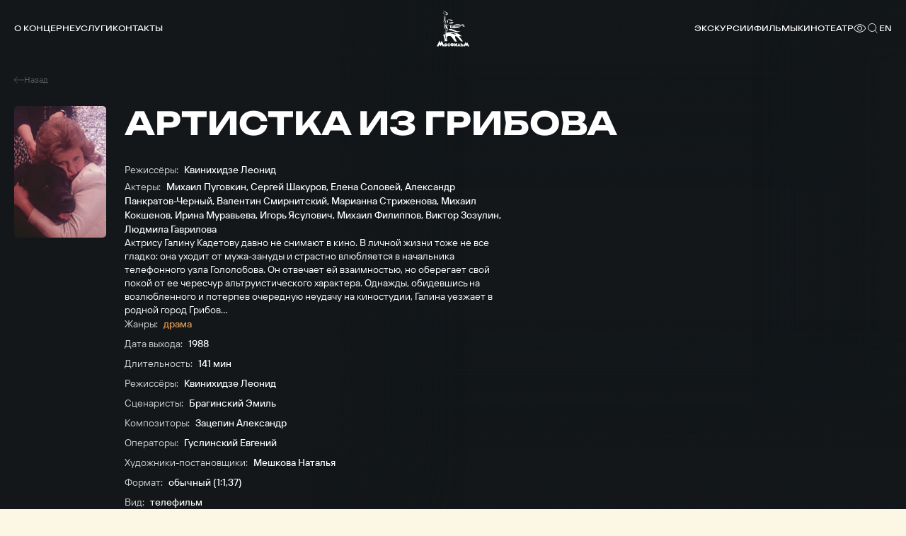

--- FILE ---
content_type: text/html; charset=UTF-8
request_url: https://www.mosfilm.ru/cinema/films/artistka-iz-gribova/
body_size: 15324
content:
<!doctype html>
<html lang="ru">
<head>
    
            <script src='https://cdnjs.cloudflare.com/ajax/libs/bowser/2.11.0/es5.js'></script>
            <script>
                try {
                    window.addEventListener('load', () => {
                        if (navigator.userAgent.indexOf('compatible') !== -1) {
                            document.documentElement.setAttribute('class', 'invalid-browser');
                        }
                        
                        var browser = bowser.getParser(window.navigator.userAgent);
                        
                        var isValidBrowser = browser.satisfies({
                            ie: '>11',
                            opera: '>=102',
                            chrome: '>=109',
                            edge: '>=116',
                            firefox: '>=117',
                            safari: '>=14.1',
                        })
                        
                        if (isValidBrowser === false) {
                            document.documentElement.setAttribute('class', 'invalid-browser');
                        }
                    })
                } catch (error) {
                    document.documentElement.setAttribute('class', 'invalid-browser');
                }
            </script>
            <meta http-equiv="Content-Type" content="text/html; charset=UTF-8" />
<meta name="keywords" content="смотреть фильмы онлайн, смотреть бесплатно, фильмы онлайн, фильмы Мосфильма, смотреть Мосфильм" />
<meta name="description" content="В онлайн-кинотеатре &quot;Мосфильма&quot; доступен бесплатный просмотр всех фильмов киностудии" />
<link href="/bitrix/cache/css/s1/main/template_ba811dec3685bce45aa8191bc23ee8a2/template_ba811dec3685bce45aa8191bc23ee8a2_v1.css?1751506329761957" type="text/css"  data-template-style="true" rel="stylesheet" />
<script defer="defer" src=></script>
<script defer="defer" src="https://smartcaptcha.yandexcloud.net/captcha.js?render=onload&amp;onload=onloadFunction" defer="defer"></script>
<script defer="defer" src=/local/templates/main/js/runtime.d1a82e64b778735b890a.js></script>
<script defer="defer" src=/local/templates/main/js/vendors.e5f635dadf27b2b8c083.js></script>
<script defer="defer" src=/local/templates/main/js/common.6d7b42fb6681d2ea404a.js></script>



<script type="text/javascript">var _ba = _ba || []; _ba.push(["aid", "bc5fb72b2d777f1124865300b08b9f9d"]); _ba.push(["host", "www.mosfilm.ru"]); (function() {var ba = document.createElement("script"); ba.type = "text/javascript"; ba.async = true;ba.src = (document.location.protocol == "https:" ? "https://" : "http://") + "bitrix.info/ba.js";var s = document.getElementsByTagName("script")[0];s.parentNode.insertBefore(ba, s);})();</script>


        <title>Артистка из Грибова</title>
    
            <!-- Yandex.Metrika counter -->
            <script type="text/javascript" >
                (function(m,e,t,r,i,k,a){m[i]=m[i]||function(){(m[i].a=m[i].a||[]).push(arguments)};
                m[i].l=1*new Date();
                for (var j = 0; j < document.scripts.length; j++) {
                    if (document.scripts[j].src === r) { 
                        return; 
                    }
                }
                k=e.createElement(t),a=e.getElementsByTagName(t)[0],k.async=1,k.src=r,a.parentNode.insertBefore(k,a)})
                (window, document, "script", "https://mc.yandex.ru/metrika/tag.js", "ym");
                ym(42395024, "init", {
                        clickmap:true,
                        trackLinks:true,
                        accurateTrackBounce:true,
                        webvisor:true,
                });
            </script>
            <noscript><div><img src="https://mc.yandex.ru/watch/42395024" style="position:absolute; left:-9999px;" alt="" /></div></noscript>
            <!-- /Yandex.Metrika counter -->
            <link rel="icon" href="/local/templates/main/favicon.ico" type="image/x-icon">
    <meta charset="UTF-8"/>
    <meta name="viewport" content="width=device-width,initial-scale=1"/>
</head>
<body data-barba="wrapper"
>
<header class="header"><nav class="header-nav header__nav"><div class="header-nav__item"><a href="/about/" class="menu header-nav__link">О концерне<svg focusable="false" class="header-nav__link-arrow"><use xlink:href="#arrow"></use></svg></a><div class="header-nav__item-sublinks header-nav__sublinks"><a href="/about/director/" class="t-4_m header-nav__link">Генеральный директор</a><a href="/about/history/" class="t-4_m header-nav__link">История</a><a href="/about/news/" class="t-4_m header-nav__link">Новости</a><a href="/about/press-service/" class="t-4_m header-nav__link">Пресс-служба</a><a href="/about/editorial/" class="t-4_m header-nav__link">Редакция</a><a href="/about/procurement/" class="t-4_m header-nav__link">Закупки</a><a href="/about/courses/" class="t-4_m header-nav__link">Курсы</a><a href="/about/career/" class="t-4_m header-nav__link">Вакансии</a></div></div><div class="header-nav__item"><a href="/services/" class="menu header-nav__link">Услуги</a></div><div class="header-nav__item"><a href="/contacts/" class="menu header-nav__link">Контакты</a></div></nav><button aria-label="меню" class="header__btn-menu"></button><a href="/" aria-label="логотип" class="header__logo"><svg focusable="false"><use xlink:href="#logo-new"></use></svg></a><div class="header__right"><nav class="header-nav header__nav-right"><div class="header-nav__item"><a href="/excursions/" class="menu header-nav__link">Экскурсии</a></div><div class="header-nav__item"><a href="/cinema/" class="menu header-nav__link">Фильмы</a></div><div class="header-nav__item"><a href="https://centerkino.mosfilm.ru/" target="_blank" class="menu header-nav__link">Кинотеатр</a></div></nav><div class="header__icons"><div class="header__themes header__icon" data-btn-modal="modalTheme"><svg focusable="false"><use xlink:href="#eye"></use></svg></div><div class="search header__search header__icon" data-component="search" data-btn-modal="modalSearch"><div class="search__icon"><svg focusable="false"><use xlink:href="#search"></use></svg></div></div><div class="lang menu header__lang header__icon" data-component="lang"><a href="#" data-locale="en" data-barba-prevent="data-barba-prevent" class="lang__link">en</a></div></div></div><div id="modalSearch" class="modal-search" data-init="data-init"><div class="modal-search__button" data-btn-hide="data-btn-hide"></div><div class="modal-search__wrapper"><form class="search-input" action="/search/" data-component-code="modalSearch"><div class="search-input__wrapper"><button type="submit" class="search-input__btn"><svg focusable="false"><use xlink:href="#search"></use></svg></button><input name="search" placeholder="Название фильма или имя актера" class="search-input__input" /><button type="button" disabled="disabled" class="search-input__clear"></button></div></form><div class="search-result modal-search__result"><div class="search-result__wrapper"><div class="search-result__error hide"><p class="t-4_m">Ничего не найдено</p><p class="t-4_m">Пожалуйста, измените текст</p></div></div></div></div></div><div id="modalTheme" class="modal-theme" data-init="data-init"><div class="modal-theme__button" data-btn-hide="data-btn-hide"></div><div class="modal-theme__wrapper"><div class="theme-panel modal-theme__panel" data-component="theme-panel"><div class="theme-panel__colors"><fieldset class="radio-group theme-panel__group" aria-labelledby="theme-color" data-theme-type="color"><div class="t-2_m radio-group__legend" id="theme-color">Цвет сайта</div><div class="radio-group__inputs"><div class="radio-group__input-wrapper"><label class="radio radio-group__input"><input type="radio" id="theme-color_standart" name="theme-color" value="standart" checked="" class="radio__input" /><span class="t-3 radio__label-text">Стандартный</span></label></div><div class="radio-group__input-wrapper"><label class="radio radio-group__input"><input type="radio" id="theme-color_contrast" name="theme-color" value="contrast" class="radio__input" /><span class="t-3 radio__label-text">Контрастный</span></label></div><div class="radio-group__input-wrapper"><label class="radio radio-group__input"><input type="radio" id="theme-color_inverse" name="theme-color" value="inverse" class="radio__input" /><span class="t-3 radio__label-text">Инверсия</span></label></div><div class="radio-group__input-wrapper"><label class="radio radio-group__input"><input type="radio" id="theme-color_blue" name="theme-color" value="blue" class="radio__input" /><span class="t-3 radio__label-text">Синий</span></label></div><div class="radio-group__input-wrapper"><label class="radio radio-group__input"><input type="radio" id="theme-color_brown" name="theme-color" value="brown" class="radio__input" /><span class="t-3 radio__label-text">Коричневый</span></label></div></div></fieldset></div><div class="theme-panel__typography"><fieldset class="radio-group theme-panel__group" aria-labelledby="theme-letter-spacing" data-theme-type="letterSpacing"><div class="t-2_m radio-group__legend" id="theme-letter-spacing">Расстояние между буквами</div><div class="radio-group__inputs"><div class="radio-group__input-wrapper"><label class="radio radio-group__input"><input type="radio" id="theme-letter-spacing_standart" name="theme-letter-spacing" value="standart" checked="" class="radio__input" /><span class="t-3 radio__label-text">Стандартное</span></label></div><div class="radio-group__input-wrapper"><label class="radio radio-group__input"><input type="radio" id="theme-letter-spacing_medium" name="theme-letter-spacing" value="medium" class="radio__input" /><span class="t-3 radio__label-text">Среднее</span></label></div><div class="radio-group__input-wrapper"><label class="radio radio-group__input"><input type="radio" id="theme-letter-spacing_stretch" name="theme-letter-spacing" value="stretch" class="radio__input" /><span class="t-3 radio__label-text">Большое</span></label></div></div></fieldset><fieldset class="radio-group theme-panel__group" aria-labelledby="theme-image-display" data-theme-type="imageDisplay"><div class="t-2_m radio-group__legend" id="theme-image-display">Изображения</div><div class="radio-group__inputs"><div class="radio-group__input-wrapper"><label class="radio radio-group__input"><input type="radio" id="theme-image-display_show" name="theme-image-display" value="show" checked="" class="radio__input" /><span class="t-3 radio__label-text">Показывать</span></label></div><div class="radio-group__input-wrapper"><label class="radio radio-group__input"><input type="radio" id="theme-image-display_hide" name="theme-image-display" value="hide" class="radio__input" /><span class="t-3 radio__label-text">Не показывать</span></label></div></div></fieldset><fieldset class="radio-group theme-panel__group" aria-labelledby="theme-font-family" data-theme-type="fontFamily"><div class="t-2_m radio-group__legend" id="theme-font-family">Шрифт</div><div class="radio-group__inputs"><div class="radio-group__input-wrapper"><label class="radio radio-group__input"><input type="radio" id="theme-font-family_sans-serif" name="theme-font-family" value="sans-serif" checked="" class="radio__input" /><span class="t-3 radio__label-text">Без засечек</span></label></div><div class="radio-group__input-wrapper"><label class="radio radio-group__input"><input type="radio" id="theme-letter-spacing_serif" name="theme-font-family" value="serif" class="radio__input" /><span class="t-3 radio__label-text">С засечками</span></label></div></div></fieldset><fieldset class="radio-group theme-panel__group" aria-labelledby="theme-font-size" data-theme-type="fontSize"><div class="t-2_m radio-group__legend" id="theme-font-size">Размер шрифта</div><div class="radio-group__inputs"><div class="radio-group__input-wrapper"><label class="radio radio-group__input"><input type="radio" id="theme-font-size_standart" name="theme-font-size" value="standart" checked="" class="radio__input" /><svg focusable="false" class="radio__label-icon"><use xlink:href="#letter-small"></use></svg></label></div><div class="radio-group__input-wrapper"><label class="radio radio-group__input"><input type="radio" id="theme-font-size_medium" name="theme-font-size" value="medium" class="radio__input" /><svg focusable="false" class="radio__label-icon"><use xlink:href="#letter-medium"></use></svg></label></div><div class="radio-group__input-wrapper"><label class="radio radio-group__input"><input type="radio" id="theme-font-size_big" name="theme-font-size" value="big" class="radio__input" /><svg focusable="false" class="radio__label-icon"><use xlink:href="#letter-big"></use></svg></label></div></div></fieldset></div><button class="t-3 theme-panel__reset-all-btn" data-id="reset-all"><svg focusable="false"><use xlink:href="#return-icon"></use></svg><span class="t-2_m">Обычная версия</span></button></div></div></div></header><div class="header-mark"></div><div class="sandwich"><div class="sandwich__bg"></div><div class="sandwich__items"><div class="sandwich__item"><a href="/about/" class="sandwich__link h-sandwich">О концерне</a><div class="sandwich__sublinks"><a href="/about/director/" class="sandwich__sublink t-1">Генеральный директор</a><a href="/about/history/" class="sandwich__sublink t-1">История</a><a href="/about/news/" class="sandwich__sublink t-1">Новости</a><a href="/about/press-service/" class="sandwich__sublink t-1">Пресс-служба</a><a href="/about/editorial/" class="sandwich__sublink t-1">Редакция</a><a href="/about/procurement/" class="sandwich__sublink t-1">Закупки</a><a href="/about/courses/" class="sandwich__sublink t-1">Курсы</a><a href="/about/career/" class="sandwich__sublink t-1">Вакансии</a></div></div><div class="sandwich__item"><a href="/services/" class="sandwich__link h-sandwich">Услуги</a></div><div class="sandwich__item"><a href="/contacts/" class="sandwich__link h-sandwich">Контакты</a></div><div class="sandwich__item"><a href="/excursions/" class="sandwich__link h-sandwich">Экскурсии</a></div><div class="sandwich__item"><a href="/cinema/" class="sandwich__link h-sandwich">Фильмы</a></div><div class="sandwich__item"><a href="https://centerkino.mosfilm.ru/" class="sandwich__link h-sandwich">Кинотеатр</a></div></div><div class="sandwich__bottom"><div class="t-2_m sandwich__theme" data-btn-modal="modalTheme"><svg focusable="false"><use xlink:href="#eye"></use></svg><span>Версия для слабовидящих</span></div></div></div><div class="preloader" data-component="preloader" style="--angle: 0deg;"><div class="preloader__background"><div class="preloader__rectangle"><div class="preloader__circle"><div class="preloader__countdown preloader-text">3</div></div></div></div></div><div class="layer-transition"></div><div class="content-wrapper
body-bg-dark side-bottom " data-barba="container" data-barba-namespace="common" data-page-namespace="cinema_films"
>
<div class="lead-movie" data-component="lead-movie"><div class="lead-movie__bg"><img class="lozad lead-movie__bg-shade _top" data-src="/frontend/src/assets/images/blocks/lead-movie/top-shade.png" alt=" " /><img class="lozad lead-movie__bg-shade _right" data-src="/frontend/src/assets/images/blocks/lead-movie/left-shade.png" alt=" " /><img class="lozad lead-movie__bg-shade _bottom" data-src="/frontend/src/assets/images/blocks/lead-movie/top-shade.png" alt=" " /><img class="lozad lead-movie__bg-shade _left" data-src="/frontend/src/assets/images/blocks/lead-movie/left-shade.png" alt=" " /><div class="lead-movie__bg-media"><img class="lozad" alt=" " /></div></div><div class="lead-movie__nav"><a href="/cinema/films/" class="lead-movie__nav-link t-5"><svg focusable="false" class="lead-movie__nav-icon"><use xlink:href="#arrow8"></use></svg><span>Назад</span></a></div><div class="lead-movie__left"><div class="lead-movie__cover " data-btn-modal="[]" data-anim="up-from-op"><div class="lead-movie__cover-wrapper"><img class="lozad" data-src="/upload/iblock/8e8/sae4qgi0124kiru0hwdfy7mymq53fp4e/55b231f0c46ded163de1684e420e9214.jpg" alt=" " /></div></div></div><div class="lead-movie__right"><div class="lead-movie__head" data-anim="up-from-op"><h1 class="lead-movie__title h-2">Артистка из Грибова</h1><div class="lead-movie__head-wrapper"><div class="lead-movie__items _members"><div class="lead-movie__item"><span class="lead-movie__item-title t-3">Режиссёры:</span><span class="lead-movie__item-list t-3_m"><span>Квинихидзе Леонид</span></span></div><div class="lead-movie__item"><span class="lead-movie__item-title t-3">Актеры:</span><span class="lead-movie__item-list t-3_m"><span>Михаил Пуговкин</span>,
 <span>Сергей Шакуров</span>,
 <span>Елена Соловей</span>,
 <span>Александр Панкратов-Черный</span>,
 <span>Валентин Смирнитский</span>,
 <span>Марианна Стриженова</span>,
 <span>Михаил Кокшенов</span>,
 <span>Ирина Муравьева</span>,
 <span>Игорь Ясулович</span>,
 <span>Михаил Филиппов</span>,
 <span>Виктор Зозулин</span>,
 <span>Людмила Гаврилова</span></span></div></div></div></div><div class="lead-movie__details"><div class="lead-movie__descriptions t-3" data-anim="up-from-op" style="--delay-anim: 0.1s">Актрису Галину Кадетову давно не снимают в кино. В личной жизни тоже не все гладко: она уходит от мужа-зануды и страстно влюбляется в начальника телефонного узла Гололобова. Он отвечает ей взаимностью, но оберегает свой покой от ее чересчур альтруистического характера. Однажды, обидевшись на возлюбленного и потерпев очередную неудачу на киностудии, Галина уезжает в родной город Грибов…</div><div class="lead-movie__items" data-anim="up-from-op" style="--delay-anim: 0.2s"><div class="lead-movie__item"><span class="lead-movie__item-title t-3">Жанры:</span><span class="lead-movie__item-list t-3_m"><span class="orange">драма</span></span></div><div class="lead-movie__item"><span class="lead-movie__item-title t-3">Дата выхода:</span><span class="lead-movie__item-value t-3_m">1988</span></div><div class="lead-movie__item"><span class="lead-movie__item-title t-3">Длительность:</span><span class="lead-movie__item-value t-3_m">141 мин</span></div><div class="lead-movie__item"><span class="lead-movie__item-title t-3">Режиссёры:</span><span class="lead-movie__item-list t-3_m"><span>Квинихидзе Леонид</span></span></div><div class="lead-movie__item"><span class="lead-movie__item-title t-3">Сценаристы:</span><span class="lead-movie__item-list t-3_m"><span>Брагинский Эмиль</span></span></div><div class="lead-movie__item"><span class="lead-movie__item-title t-3">Композиторы:</span><span class="lead-movie__item-list t-3_m"><span>Зацепин Александр</span></span></div><div class="lead-movie__item"><span class="lead-movie__item-title t-3">Операторы:</span><span class="lead-movie__item-list t-3_m"><span>Гуслинский Евгений</span></span></div><div class="lead-movie__item"><span class="lead-movie__item-title t-3">Художники-постановщики:</span><span class="lead-movie__item-list t-3_m"><span>Мешкова Наталья</span></span></div><div class="lead-movie__item"><span class="lead-movie__item-title t-3">Формат:</span><span class="lead-movie__item-value t-3_m">обычный (1:1,37)</span></div><div class="lead-movie__item"><span class="lead-movie__item-title t-3">Вид:</span><span class="lead-movie__item-value t-3_m">телефильм</span></div><div class="lead-movie__item"><span class="lead-movie__item-title t-3">Звук:</span><span class="lead-movie__item-value t-3_m">моно</span></div></div></div></div></div><section class="person-slider person-slider-dark" data-component="person-slider"><div class="person-slider__head"><div class="person-slider__navbar" data-anim="up-from-op"><h3 class="h-5 person-slider__subtitle">Актеры</h3><div class="person-slider__nav"><div class="slider-nav"><button class="person-slider__nav-item-prev slider-nav__item slider-nav__item-prev"><svg focusable="false"><use xlink:href="#arrow"></use></svg></button><button class="person-slider__nav-item-next slider-nav__item slider-nav__item-next"><svg focusable="false"><use xlink:href="#arrow"></use></svg></button></div><button class="button contrast person-slider__button" data-btn-modal="personSliderModal"><span class="button-text button__text">Все персоны</span></button></div></div></div><div class="person-slider__slider swiper" data-anim="up-from-op"><div class="swiper-wrapper"><a class="person-slider__slide swiper-slide" href="/cinema/persons/pugovkin-mikhail-ivanovich/"><div class="person-slider__picture"><picture class="picture lozad"><source srcset="/upload/iblock/430/aikrpjuksxksgs153lzhm9s3rt66ad7q/2d01248de29d34be09931fbfced9688c_min.jpeg" media="(min-width: 120px)" /></picture></div><p class="t-3_m person-slider__text">Михаил Пуговкин</p><p class="t-4 person-slider__slide-description">Актёр</p></a><a class="person-slider__slide swiper-slide" href="/cinema/persons/shakurov-sergey-kayumovich/"><div class="person-slider__picture"><picture class="picture lozad"><source srcset="/upload/iblock/306/l6vbeq9j9n0w02jq2rqserpxx1kfrq9r/df460303fc21a36f5bc3be8cb729fbad.jpg" media="(min-width: 120px)" /></picture></div><p class="t-3_m person-slider__text">Сергей Шакуров</p><p class="t-4 person-slider__slide-description">Актёр</p></a><a class="person-slider__slide swiper-slide" href="/cinema/persons/solovey-elena-yakovlevna/"><div class="person-slider__picture"><picture class="picture lozad"><source srcset="/upload/iblock/ef1/lvacevr3aiue5ic6dvxga3lf8f2ot2sq/6760dfce26ca0b3cc940ee87a6dfea4f.jpg" media="(min-width: 120px)" /></picture></div><p class="t-3_m person-slider__text">Елена Соловей</p><p class="t-4 person-slider__slide-description">Актёр</p></a><a class="person-slider__slide swiper-slide" href="/cinema/persons/pankratov-chernyy-aleksandr-vasilevich-/"><div class="person-slider__picture"><picture class="picture lozad"><source srcset="/upload/iblock/e25/379oaqfuczt9a8lxz1bqros7jatd4az9/bb64bf48a2fcba25fb61448d0cc93423.jpg" media="(min-width: 120px)" /></picture></div><p class="t-3_m person-slider__text">Александр Панкратов-Черный</p><p class="t-4 person-slider__slide-description">Актёр</p></a><a class="person-slider__slide swiper-slide" href="/cinema/persons/smirnitskiy-valentin-georgievich/"><div class="person-slider__picture"><picture class="picture lozad"><source srcset="/upload/iblock/484/qvrgwd3jk7r848reoe3kj6994yay3n0z/984d159a8375cd58a82b8cd2e34e9ace.jpg" media="(min-width: 120px)" /></picture></div><p class="t-3_m person-slider__text">Валентин Смирнитский</p><p class="t-4 person-slider__slide-description">Актёр</p></a><a class="person-slider__slide swiper-slide" href="/cinema/persons/strizhenova-marianna-aleksandrovna/"><div class="person-slider__picture"><div class="letter-placeholder person-slider__letter"><span class="letter-placeholder__letter">М</span></div></div><p class="t-3_m person-slider__text">Марианна Стриженова</p><p class="t-4 person-slider__slide-description">Актёр</p></a><a class="person-slider__slide swiper-slide" href="/cinema/persons/kokshenov-mikhail-mikhaylovich/"><div class="person-slider__picture"><picture class="picture lozad"><source srcset="/upload/iblock/75b/fj3tr9rc31i0kbhnf3mz5x4vfm4ye0yy/71bbdd3e5818561d061cf763aea1cebb.jpg" media="(min-width: 120px)" /></picture></div><p class="t-3_m person-slider__text">Михаил Кокшенов</p><p class="t-4 person-slider__slide-description">Актёр</p></a><a class="person-slider__slide swiper-slide" href="/cinema/persons/muraveva-irina-vadimovna/"><div class="person-slider__picture"><picture class="picture lozad"><source srcset="/upload/iblock/a0b/pirhrpd3nxixsbsiqtzcv1lfrudnyj78/e60d2ce5d532674f6d067a643a8372f3_min.jpeg" media="(min-width: 120px)" /></picture></div><p class="t-3_m person-slider__text">Ирина Муравьева</p><p class="t-4 person-slider__slide-description">Актёр</p></a><a class="person-slider__slide swiper-slide" href="/cinema/persons/yasulovich-igor-nikolaevich/"><div class="person-slider__picture"><picture class="picture lozad"><source srcset="/upload/iblock/d0c/k42p04f75g51nibh6zs145d6ct6zxf5f/0096d59ac7387dea776acf368ea977a6.jpg" media="(min-width: 120px)" /></picture></div><p class="t-3_m person-slider__text">Игорь Ясулович</p><p class="t-4 person-slider__slide-description">Актёр</p></a><a class="person-slider__slide swiper-slide" href="/cinema/persons/filippov-mikhail-ivanovich/"><div class="person-slider__picture"><div class="letter-placeholder person-slider__letter"><span class="letter-placeholder__letter">М</span></div></div><p class="t-3_m person-slider__text">Михаил Филиппов</p><p class="t-4 person-slider__slide-description">Актёр</p></a><a class="person-slider__slide swiper-slide" href="/cinema/persons/zozulin-viktor-viktorovich/"><div class="person-slider__picture"><div class="letter-placeholder person-slider__letter"><span class="letter-placeholder__letter">В</span></div></div><p class="t-3_m person-slider__text">Виктор Зозулин</p><p class="t-4 person-slider__slide-description">Актёр</p></a><a class="person-slider__slide swiper-slide" href="/cinema/persons/gavrilova-lyudmila-ivanovna/"><div class="person-slider__picture"><div class="letter-placeholder person-slider__letter"><span class="letter-placeholder__letter">Л</span></div></div><p class="t-3_m person-slider__text">Людмила Гаврилова</p><p class="t-4 person-slider__slide-description">Актёр</p></a></div></div><button class="button contrast person-slider__mobile-button" data-btn-modal="personSliderModal"><span class="button-text button__text">Все персоны</span></button><div class="modal person-slider__modal" data-component="modal" data-init="data-init" id="personSliderModal"><div class="modal__wrapper"><div class="modal__inner"><div class="modal__button" data-btn-hide="data-btn-hide"></div><div class="text-columns-2"><div class="text-columns-2__wrapper"><div class="text-columns-2__title h-5">Актеры и съемочная группа</div><div class="text-columns-2__columns"><div class="text-columns-2__column"><div class="column-list text-columns-2__list" data-component="column-list"><div class="column-list__title t-1_m">В ролях:</div><div class="column-list__items "><a class="column-list__item t-3" href="/cinema/persons/pugovkin-mikhail-ivanovich/">Михаил Пуговкин</a><a class="column-list__item t-3" href="/cinema/persons/shakurov-sergey-kayumovich/">Сергей Шакуров</a><a class="column-list__item t-3" href="/cinema/persons/solovey-elena-yakovlevna/">Елена Соловей</a><a class="column-list__item t-3" href="/cinema/persons/pankratov-chernyy-aleksandr-vasilevich-/">Александр Панкратов-Черный</a><a class="column-list__item t-3" href="/cinema/persons/smirnitskiy-valentin-georgievich/">Валентин Смирнитский</a><a class="column-list__item t-3" href="/cinema/persons/strizhenova-marianna-aleksandrovna/">Марианна Стриженова</a><a class="column-list__item t-3" href="/cinema/persons/kokshenov-mikhail-mikhaylovich/">Михаил Кокшенов</a><a class="column-list__item t-3" href="/cinema/persons/muraveva-irina-vadimovna/">Ирина Муравьева</a><a class="column-list__item t-3" href="/cinema/persons/yasulovich-igor-nikolaevich/">Игорь Ясулович</a><a class="column-list__item t-3" href="/cinema/persons/filippov-mikhail-ivanovich/">Михаил Филиппов</a><a class="column-list__item t-3" href="/cinema/persons/zozulin-viktor-viktorovich/">Виктор Зозулин</a><a class="column-list__item t-3" href="/cinema/persons/gavrilova-lyudmila-ivanovna/">Людмила Гаврилова</a></div></div></div><div class="text-columns-2__column"><div class="column-list text-columns-2__list" data-component="column-list"><div class="column-list__title t-1_m">Режиссеры:</div><div class="column-list__items "><a class="column-list__item t-3" href="/cinema/persons/kvinikhidze-fayntsimmer-leonid-aleksandrovich/">Квинихидзе Леонид</a></div></div></div><div class="text-columns-2__column"><div class="column-list text-columns-2__list" data-component="column-list"><div class="column-list__title t-1_m">Сценаристы:</div><div class="column-list__items "><a class="column-list__item t-3" href="/cinema/persons/braginskiy-emil-veniaminovich/">Брагинский Эмиль</a></div></div></div><div class="text-columns-2__column"><div class="column-list text-columns-2__list" data-component="column-list"><div class="column-list__title t-1_m">Композиторы:</div><div class="column-list__items "><a class="column-list__item t-3" href="/cinema/persons/zatsepin-aleksandr-sergeevich/">Зацепин Александр</a></div></div><div class="column-list text-columns-2__list" data-component="column-list"><div class="column-list__title t-1_m">Операторы:</div><div class="column-list__items "><a class="column-list__item t-3" href="/cinema/persons/guslinskiy-evgeniy-vladimirovich/">Гуслинский Евгений</a></div></div><div class="column-list text-columns-2__list" data-component="column-list"><div class="column-list__title t-1_m">Художники-постановщики:</div><div class="column-list__items "><a class="column-list__item t-3" href="/cinema/persons/meshkova-natalya-borisovna/">Мешкова Наталья</a></div></div></div></div></div></div></div></div></div></section><div class="films-slider" data-component="films-slider"><div class="films-slider__head" data-anim="up-from-op"><h2 class="films-slider__title h-5">Похожие</h2><div class="films-slider__nav slider-nav"><button class="films-slider__nav-item-prev slider-nav__item slider-nav__item-prev"><svg focusable="false"><use xlink:href="#arrow"></use></svg></button><button class="films-slider__nav-item-next slider-nav__item slider-nav__item-next"><svg focusable="false"><use xlink:href="#arrow"></use></svg></button></div></div><div class="films-slider__slider swiper" data-anim="up-from-op"><div class="swiper-wrapper"><a href="/cinema/films/v-svyazi-s-perekhodom-na-druguyu-rabotu/" class="card-shiny films-slider__card-small swiper-slide" data-component="card-shiny"><div class="card-shiny__cover"><img class="lozad" data-src="/upload/iblock/1d0/o6smzoajwt4fwzkvr7qq0zi9p41yd5bb/c493f11c8a6f5704f679513d9ef70104.jpg" alt=" " /></div><div class="card-shiny__title t-2_m">В связи с переходом на другую работу</div><div class="card-shiny__bottom t-5"><span>1988</span><span>драма</span></div></a><a href="/cinema/films/sem-dney-nadezhdy/" class="card-shiny films-slider__card-small swiper-slide" data-component="card-shiny"><div class="card-shiny__cover"><img class="lozad" data-src="/upload/iblock/e65/xj753f5vkbmnn8bmyheor3jvaf52lj3l/c5f3932b79792c176389ebca79d61864.jpg" alt=" " /></div><div class="card-shiny__title t-2_m">Семь дней Надежды</div><div class="card-shiny__bottom t-5"><span>1988</span><span>драма</span></div></a><a href="/cinema/films/zhena-kerosinshchika/" class="card-shiny films-slider__card-small swiper-slide" data-component="card-shiny"><div class="card-shiny__cover"><img class="lozad" data-src="/upload/iblock/fc8/4fc3ip7tsmhe5n0kbei0t2usloi7u8vh/c81cc5a45eafd0f3f3e93b846b2c8738.jpg" alt=" " /></div><div class="card-shiny__title t-2_m">Жена керосинщика</div><div class="card-shiny__bottom t-5"><span>1988</span><span>драма</span></div></a><a href="/cinema/films/piloty/" class="card-shiny films-slider__card-small swiper-slide" data-component="card-shiny"><div class="card-shiny__cover"><img class="lozad" data-src="/upload/iblock/9ea/hoy730mnaup8yjpua1bbfiomld2pra1g/01a2d79b27a7a5e341b06117e4c4d1a3.jpg" alt=" " /></div><div class="card-shiny__title t-2_m">Пилоты</div><div class="card-shiny__bottom t-5"><span>1988</span><span>драма</span></div></a><a href="/cinema/films/skoryy-poezd/" class="card-shiny films-slider__card-small swiper-slide" data-component="card-shiny"><div class="card-shiny__cover"><img class="lozad" data-src="/upload/iblock/d0a/qz2apa4d2xwr4ik35yuqhol2rezt633p/ce7c53fc5928f7e1c293ca3a194de99f.jpg" alt=" " /></div><div class="card-shiny__title t-2_m">Скорый поезд</div><div class="card-shiny__bottom t-5"><span>1988</span><span>драма</span></div></a><a href="/cinema/films/nam-zdes-zhit/" class="card-shiny films-slider__card-small swiper-slide" data-component="card-shiny"><div class="card-shiny__cover"><div class="letter-placeholder _film card-shiny__letter"><span class="letter-placeholder__letter">Н</span><span class="letter-placeholder__title t-1_m">Нам здесь жить</span></div></div><div class="card-shiny__title t-2_m">Нам здесь жить</div><div class="card-shiny__bottom t-5"><span>1982</span><span>драма</span></div></a><a href="/cinema/films/podzhigateli/" class="card-shiny films-slider__card-small swiper-slide" data-component="card-shiny"><div class="card-shiny__cover"><img class="lozad" data-src="/upload/iblock/c6b/wrqg3j74aoji8rcsx50j5hiwh2ty6ja8/0ce4e8a1359084d7d6b9392ced55e6f3.jpg" alt=" " /></div><div class="card-shiny__title t-2_m">Поджигатели</div><div class="card-shiny__bottom t-5"><span>1988</span><span>драма</span></div></a><a href="/cinema/films/chernyy-monakh/" class="card-shiny films-slider__card-small swiper-slide" data-component="card-shiny"><div class="card-shiny__cover"><img class="lozad" data-src="/upload/iblock/bf0/qv8rk0rb7o5ft273u2oxqugui40m7s57/1b0ef05d00cd5fed444e8b102beb8923.jpg" alt=" " /></div><div class="card-shiny__title t-2_m">Черный монах</div><div class="card-shiny__bottom t-5"><span>1988</span><span>драма</span></div></a><a href="/cinema/films/shag/" class="card-shiny films-slider__card-small swiper-slide" data-component="card-shiny"><div class="card-shiny__cover"><img class="lozad" data-src="/upload/iblock/0d3/yurz2t1bp0hq7145r0bul5jljsiudvyf/185cdbf4a934fe293e878e21fc120fdc.jpg" alt=" " /></div><div class="card-shiny__title t-2_m">Шаг</div><div class="card-shiny__bottom t-5"><span>1988</span><span>драма</span></div></a><a href="/cinema/films/chernyy-koridor/" class="card-shiny films-slider__card-small swiper-slide" data-component="card-shiny"><div class="card-shiny__cover"><img class="lozad" data-src="/upload/iblock/fd1/i1a477qx9jjvm5kdqm9vxst8rw7yqn1y/f6c392579b595fb31da03cfded49afe5.jpg" alt=" " /></div><div class="card-shiny__title t-2_m">Черный коридор</div><div class="card-shiny__bottom t-5"><span>1988</span><span>драма</span></div></a><a href="/cinema/films/kukolka/" class="card-shiny films-slider__card-small swiper-slide" data-component="card-shiny"><div class="card-shiny__cover"><img class="lozad" data-src="/upload/iblock/205/0iqt5wqqtcilbmnw0tr9p09igwqj7aqi/5fb256db0b5c04a12c0a7091c6e69c67.jpg" alt=" " /></div><div class="card-shiny__title t-2_m">Куколка</div><div class="card-shiny__bottom t-5"><span>1988</span><span>драма</span></div></a><a href="/cinema/films/korabl/" class="card-shiny films-slider__card-small swiper-slide" data-component="card-shiny"><div class="card-shiny__cover"><img class="lozad" data-src="/upload/iblock/3ef/a2dov30vhdqazakgkhaorwmzr7hxjy9x/af5549ccab2e7e5340d726bb57377659.jpg" alt=" " /></div><div class="card-shiny__title t-2_m">Корабль</div><div class="card-shiny__bottom t-5"><span>1988</span><span>драма</span></div></a><a href="/cinema/films/zabludshiy/" class="card-shiny films-slider__card-small swiper-slide" data-component="card-shiny"><div class="card-shiny__cover"><div class="letter-placeholder _film card-shiny__letter"><span class="letter-placeholder__letter">З</span><span class="letter-placeholder__title t-1_m">Заблудший</span></div></div><div class="card-shiny__title t-2_m">Заблудший</div><div class="card-shiny__bottom t-5"><span>1965</span><span>драма</span></div></a><a href="/cinema/films/zapretnaya-zona/" class="card-shiny films-slider__card-small swiper-slide" data-component="card-shiny"><div class="card-shiny__cover"><img class="lozad" data-src="/upload/iblock/ef0/5xr1k35zmxoj0k0c70yp0h3qfixjgylq/04c321db02f239b095e53603a14e1978.jpg" alt=" " /></div><div class="card-shiny__title t-2_m">Запретная зона</div><div class="card-shiny__bottom t-5"><span>1988</span><span>драма</span></div></a><a href="/cinema/films/mertvye-dushi-telefilm/" class="card-shiny films-slider__card-small swiper-slide" data-component="card-shiny"><div class="card-shiny__cover"><img class="lozad" data-src="/upload/iblock/862/5x451bi0wjpp0bcs7fxuyo2le3yeosda/Mertvie_dushi.jpg" alt=" " /></div><div class="card-shiny__title t-2_m">Мертвые души (телефильм)</div><div class="card-shiny__bottom t-5"><span>1984</span><span>драма</span></div></a><a href="/cinema/films/muzh-i-doch-tamary-aleksandrovny/" class="card-shiny films-slider__card-small swiper-slide" data-component="card-shiny"><div class="card-shiny__cover"><img class="lozad" data-src="/upload/iblock/385/ti3m7vzwfp7bfu1yhoqgsdlvbmneyf9w/1920x-_56_.jpg" alt=" " /></div><div class="card-shiny__title t-2_m">Муж и дочь Тамары Александровны</div><div class="card-shiny__bottom t-5"><span>1988</span><span>драма</span></div></a><a href="/cinema/films/neproshennaya-lyubov/" class="card-shiny films-slider__card-small swiper-slide" data-component="card-shiny"><div class="card-shiny__cover"><img class="lozad" data-src="/upload/iblock/ff8/crzxkxxfwuuu8t6in18afxl6f7btq1la/1920x-_62_.jpg" alt=" " /></div><div class="card-shiny__title t-2_m">Непрошенная любовь</div><div class="card-shiny__bottom t-5"><span>1964</span><span>драма</span></div></a><a href="/cinema/films/egor-bulychov-i-drugie-film-spektakl/" class="card-shiny films-slider__card-small swiper-slide" data-component="card-shiny"><div class="card-shiny__cover"><img class="lozad" data-src="/upload/iblock/751/wni1bo025tjc36kxgl9zxmu0vi638039/782b5f9e1fef0911b91eb75fb85b08c2.jpg" alt=" " /></div><div class="card-shiny__title t-2_m">Егор Булычов и другие (фильм-спектакль)</div><div class="card-shiny__bottom t-5"><span>1953</span><span>драма</span></div></a><a href="/cinema/films/anna-karenina-istoriya-vronskogo/" class="card-shiny films-slider__card-small swiper-slide" data-component="card-shiny"><div class="card-shiny__cover"><img class="lozad" data-src="/upload/iblock/9e4/vucs6bjjilmos7k7mjb7mdlpr7u5sk0k/9583c6c5fcbfb283d61c81ecb1d42ec9-_1_-_1_min.jpg" alt=" " /></div><div class="card-shiny__title t-2_m">Анна Каренина. История Вронского</div><div class="card-shiny__bottom t-5"><span>2017</span><span>драма</span></div></a><a href="/cinema/films/bomzh/" class="card-shiny films-slider__card-small swiper-slide" data-component="card-shiny"><div class="card-shiny__cover"><img class="lozad" data-src="/upload/iblock/707/1feeh8iscs42p1uqojfvhwl31trzn92p/2fe4d847d1460a073ec9bfca6ffd20c0-_1_.jpg" alt=" " /></div><div class="card-shiny__title t-2_m">БОМЖ</div><div class="card-shiny__bottom t-5"><span>1988</span><span>драма</span></div></a></div></div></div><div class="films-slider" data-component="films-slider"><div class="films-slider__head" data-anim="up-from-op"><h2 class="films-slider__title h-5">От режиссёра</h2><div class="films-slider__nav slider-nav"><button class="films-slider__nav-item-prev slider-nav__item slider-nav__item-prev"><svg focusable="false"><use xlink:href="#arrow"></use></svg></button><button class="films-slider__nav-item-next slider-nav__item slider-nav__item-next"><svg focusable="false"><use xlink:href="#arrow"></use></svg></button></div></div><div class="films-slider__slider swiper" data-anim="up-from-op"><div class="swiper-wrapper"><a href="/cinema/films/shlyapa/" class="card-shiny films-slider__card-small swiper-slide" data-component="card-shiny"><div class="card-shiny__cover"><img class="lozad" data-src="/upload/iblock/b7c/2ix97didmgtnbdu2e6g3jun83vimoi3t/75e72021027ecb4e1bf11087257a3b42.jpg" alt=" " /></div><div class="card-shiny__title t-2_m">Шляпа</div><div class="card-shiny__bottom t-5"><span>1981</span><span>драма</span></div></a><a href="/cinema/films/ostrov/" class="card-shiny films-slider__card-small swiper-slide" data-component="card-shiny"><div class="card-shiny__cover"><img class="lozad" data-src="/upload/iblock/e86/oeiopij92bodxtl3fof442jhfz6vp3c0/a8a6f2700330d479b3065cfbb46cc513-_1_.jpg" alt=" " /></div><div class="card-shiny__title t-2_m">Остров</div><div class="card-shiny__bottom t-5"><span>1989</span><span>драма</span></div></a><a href="/cinema/films/tridtsat-pervoe-iyunya/" class="card-shiny films-slider__card-small swiper-slide" data-component="card-shiny"><div class="card-shiny__cover"><img class="lozad" data-src="/upload/iblock/72b/fhqs8e9sd0a6j4d2wmlajwvn9inpjvdn/3b6b54301c5f64479af38624707ba552.jpg" alt=" " /></div><div class="card-shiny__title t-2_m">Тридцать первое июня</div><div class="card-shiny__bottom t-5"><span>1978</span><span>музыкальный</span></div></a><a href="/cinema/films/meri-poppins-do-svidaniya/" class="card-shiny films-slider__card-small swiper-slide" data-component="card-shiny"><div class="card-shiny__cover"><img class="lozad" data-src="/upload/iblock/ec0/z6vdv8h9cxjf7n6jaaoa5dd9glvo721n/4756180400c004beef41e8723a9ce1bb.jpg" alt=" " /></div><div class="card-shiny__title t-2_m">Мэри Поппинс, до свидания</div><div class="card-shiny__bottom t-5"><span>1983</span><span>фильм-сказка</span></div></a><a href="/cinema/films/drug/" class="card-shiny films-slider__card-small swiper-slide" data-component="card-shiny"><div class="card-shiny__cover"><img class="lozad" data-src="/upload/iblock/6d1/q04tp7u9ab0vtm279v0k9uc13jjkg8kd/e4f3b12f64567ddfab35a83b6d3d4faa.jpg" alt=" " /></div><div class="card-shiny__title t-2_m">Друг</div><div class="card-shiny__bottom t-5"><span>1987</span><span>драма</span></div></a><a href="/cinema/films/tam-gde-nas-net/" class="card-shiny films-slider__card-small swiper-slide" data-component="card-shiny"><div class="card-shiny__cover"><img class="lozad" data-src="/upload/iblock/dd8/h57nhohqq6y2bjogxdsqe05omg12q6kv/d228afe188019aaf68371da38dd64627.jpg" alt=" " /></div><div class="card-shiny__title t-2_m">Там, где нас нет</div><div class="card-shiny__bottom t-5"><span>1986</span><span>мелодрама</span></div></a></div></div></div> 
</div>
<footer class="footer"><div class="footer__container"><a href="/" aria-label="логотип" class="logo footer__logo" data-component="logo"><svg focusable="false"><use xlink:href="#logo"></use></svg></a><nav class="footer__nav footer__top-nav t-4"><a href="/about/" class="footer__link">О концерне</a><a href="/about/history/" class="footer__link">История</a><a href="/about/news/" class="footer__link">Новости</a><a href="/about/press-service/" class="footer__link">Пресс-служба</a><a href="/contacts/" class="footer__link">Контакты</a></nav><nav class="footer__nav footer__bottom-nav t-4"><a href="/services/" class="footer__link">Услуги</a><a href="/excursions/" class="footer__link">Экскурсии</a><a href="/cinema/" class="footer__link">Фильмы</a><a href="https://centerkino.mosfilm.ru/" target="_blank" class="footer__link">Кинотеатр</a><a href="https://hotel-mosfilm.ru/" target="_blank" class="footer__link">Гостиница</a></nav><div class="footer__content t-4"><span>Киноконцерн «Мосфильм»</span><span>Адрес: 119991, Россия, Москва, ул. Мосфильмовская д.1</span></div><div class="footer__copyright"><div class="footer__copyright-links"><a href="/user-agreement/" class="t-5 footer__link">Условия использования</a><a href="/privacy/" class="t-5 footer__link">Политика конфиденциальности</a><a href="/anti-corruption/" class="t-5 footer__link">Противодействие коррупции</a></div></div></div><div class="footer__bottom"><div class="footer__socials"><a href="https://vk.com/mosfilm_official" target="_blank" aria-label="соц сети" class="footer__socials-link"><svg focusable="false"><use xlink:href="#vk"></use></svg></a><a href="https://www.youtube.com/user/mosfilm" target="_blank" aria-label="соц сети" class="footer__socials-link"><svg focusable="false"><use xlink:href="#youtube"></use></svg></a><a href="https://ok.ru/profile/595069262129" target="_blank" aria-label="соц сети" class="footer__socials-link"><svg focusable="false"><use xlink:href="#ok"></use></svg></a><a href="https://t.me/mosfilm_official" target="_blank" aria-label="соц сети" class="footer__socials-link"><svg focusable="false"><use xlink:href="#telegram"></use></svg></a><a href="https://dzen.ru/mosfilm" target="_blank" aria-label="соц сети" class="footer__socials-link"><svg focusable="false"><use xlink:href="#dzen"></use></svg></a></div><div class="footer__copyright-text t-5">ФГУП &laquo;Киноконцерн &laquo;Мосфильм&raquo; &copy;&nbsp;2026 Все права защищены</div><div class="footer__only"><a class="copyright-only" href="https://only.digital/" target="_blank" rel="noreferrer" aria-label="Made By Only"><svg width="113" height="19" viewBox="0 0 113 19" xmlns="http://www.w3.org/2000/svg">
    <path d="M109.622 14.6632H113V11.6391H109.622V14.6632ZM100.642 14.6632L98.1223 5.52039L101.388 5.52039L103.068 12.1138H103.628L105.494 5.52039H108.76L105.027 18.0039H101.762L102.788 14.6632L100.642 14.6632ZM92.7999 14.6632H98.1187V12.2896H95.9725V2.35555L92.7999 2.35555V14.6632ZM84.3084 14.6632H81.1358V5.52039H84.3084L84.3084 6.75116H84.495C84.495 6.75116 85.3349 5.25665 87.3877 5.25665C89.6272 5.25665 91.0269 6.57533 91.0269 9.03687V14.6632H87.8543V9.47643C87.8543 8.42149 87.2011 7.8061 86.1747 7.8061C85.1482 7.8061 84.3084 8.59731 84.3084 9.82808V14.6632ZM72.2784 15.0149C67.986 15.0149 65 12.0259 65 8.5094C65 4.99292 67.986 2.00391 72.2784 2.00391C76.5708 2.00391 79.5568 4.99292 79.5568 8.5094C79.5568 12.0259 76.5708 15.0149 72.2784 15.0149ZM72.2784 4.99292C70.1322 4.99292 68.6392 6.39951 68.6392 8.5094C68.6392 10.6193 70.1322 12.0259 72.2784 12.0259C74.4246 12.0259 75.9176 10.6193 75.9176 8.5094C75.9176 6.39951 74.4246 4.99292 72.2784 4.99292Z"/>
    <path d="M2.16302 2.62719H3.62418L7.3513 11.902L11.0706 2.62719H12.5396L7.91389 14.0039H6.77309L2.16302 2.62719ZM1.68639 2.62719H2.97565L3.18662 9.56574V14.0039H1.68639V2.62719ZM11.7191 2.62719H13.0084V14.0039H11.5082V9.56574L11.7191 2.62719ZM20.4236 12.5584V8.20616C20.4236 7.87278 20.3559 7.58367 20.2204 7.33884C20.0902 7.0888 19.8923 6.89607 19.6266 6.76063C19.3609 6.62519 19.0327 6.55747 18.6421 6.55747C18.2774 6.55747 17.9571 6.61998 17.681 6.745C17.4101 6.87002 17.1965 7.03411 17.0403 7.23726C16.8892 7.44042 16.8137 7.6592 16.8137 7.89361H15.3681C15.3681 7.59148 15.4463 7.29196 15.6025 6.99504C15.7588 6.69812 15.9828 6.42985 16.2745 6.19023C16.5714 5.9454 16.9257 5.75267 17.3372 5.61202C17.7539 5.46616 18.2175 5.39324 18.728 5.39324C19.3427 5.39324 19.8844 5.49742 20.3533 5.70578C20.8273 5.91415 21.1971 6.2293 21.4628 6.65124C21.7337 7.06797 21.8691 7.59148 21.8691 8.22179V12.1599C21.8691 12.4412 21.8926 12.7407 21.9394 13.0585C21.9915 13.3762 22.0671 13.6497 22.166 13.8789V14.0039H20.658C20.5851 13.8372 20.5278 13.6158 20.4861 13.3397C20.4444 13.0585 20.4236 12.798 20.4236 12.5584ZM20.6736 8.87814L20.6892 9.89391H19.2281C18.8166 9.89391 18.4493 9.92777 18.1264 9.99549C17.8034 10.058 17.5325 10.1544 17.3137 10.2846C17.095 10.4148 16.9283 10.5789 16.8137 10.7769C16.6991 10.9696 16.6418 11.1962 16.6418 11.4566C16.6418 11.7223 16.7017 11.9645 16.8215 12.1833C16.9413 12.4021 17.121 12.5766 17.3606 12.7068C17.6055 12.8319 17.905 12.8944 18.2592 12.8944C18.702 12.8944 19.0927 12.8006 19.4312 12.6131C19.7698 12.4255 20.0381 12.1963 20.2361 11.9255C20.4392 11.6546 20.5486 11.3915 20.5642 11.1363L21.1815 11.8317C21.145 12.0505 21.0461 12.2927 20.8846 12.5584C20.7231 12.824 20.5069 13.0793 20.2361 13.3241C19.9704 13.5637 19.6526 13.7643 19.2828 13.9258C18.9181 14.082 18.5066 14.1602 18.0482 14.1602C17.4752 14.1602 16.9725 14.0482 16.5402 13.8242C16.113 13.6002 15.7797 13.3007 15.54 12.9256C15.3056 12.5454 15.1884 12.1208 15.1884 11.652C15.1884 11.1988 15.277 10.8003 15.4541 10.4565C15.6312 10.1075 15.8864 9.81838 16.2198 9.58918C16.5532 9.35477 16.9543 9.17766 17.4231 9.05785C17.892 8.93804 18.4155 8.87814 18.9937 8.87814H20.6736ZM29.4718 12.363V2.0021H30.9252V14.0039H29.5968L29.4718 12.363ZM23.7835 9.87047V9.70638C23.7835 9.06045 23.8616 8.47443 24.0179 7.94831C24.1794 7.41698 24.406 6.96118 24.6977 6.58091C24.9946 6.20065 25.3462 5.90894 25.7525 5.70578C26.164 5.49742 26.6224 5.39324 27.1277 5.39324C27.659 5.39324 28.1227 5.487 28.5186 5.67453C28.9197 5.85685 29.2582 6.12512 29.5343 6.47934C29.8156 6.82835 30.037 7.25029 30.1985 7.74515C30.36 8.24002 30.472 8.8 30.5345 9.42509V10.144C30.4772 10.7638 30.3652 11.3212 30.1985 11.8161C30.037 12.3109 29.8156 12.7329 29.5343 13.0819C29.2582 13.4309 28.9197 13.6992 28.5186 13.8867C28.1174 14.069 27.6486 14.1602 27.1121 14.1602C26.6172 14.1602 26.164 14.0534 25.7525 13.8398C25.3462 13.6262 24.9946 13.3267 24.6977 12.9412C24.406 12.5558 24.1794 12.1026 24.0179 11.5817C23.8616 11.0555 23.7835 10.4851 23.7835 9.87047ZM25.2368 9.70638V9.87047C25.2368 10.2924 25.2785 10.6883 25.3618 11.0582C25.4504 11.428 25.5858 11.7536 25.7681 12.0349C25.9505 12.3162 26.1823 12.5375 26.4636 12.699C26.7448 12.8553 27.0808 12.9334 27.4715 12.9334C27.9508 12.9334 28.344 12.8319 28.6514 12.6287C28.9639 12.4255 29.214 12.1573 29.4015 11.8239C29.589 11.4905 29.7349 11.1285 29.8391 10.7378V8.85469C29.7766 8.56819 29.6854 8.29211 29.5656 8.02644C29.451 7.75557 29.2999 7.51595 29.1124 7.30759C28.9301 7.09401 28.7035 6.92472 28.4326 6.7997C28.1669 6.67468 27.8518 6.61217 27.4871 6.61217C27.0913 6.61217 26.7501 6.69552 26.4636 6.86221C26.1823 7.02369 25.9505 7.24768 25.7681 7.53418C25.5858 7.81548 25.4504 8.14365 25.3618 8.51871C25.2785 8.88855 25.2368 9.28445 25.2368 9.70638ZM36.6838 14.1602C36.0952 14.1602 35.5613 14.0612 35.082 13.8633C34.608 13.6601 34.1991 13.3762 33.8553 13.0116C33.5167 12.6469 33.2562 12.2146 33.0739 11.7145C32.8916 11.2144 32.8004 10.6675 32.8004 10.0736V9.74545C32.8004 9.05785 32.902 8.44578 33.1052 7.90924C33.3083 7.36749 33.5844 6.90909 33.9334 6.53403C34.2824 6.15898 34.6783 5.87508 35.1211 5.68234C35.5639 5.4896 36.0223 5.39324 36.4963 5.39324C37.1006 5.39324 37.6215 5.49742 38.0591 5.70578C38.5018 5.91415 38.8639 6.20586 39.1452 6.58091C39.4264 6.95076 39.6348 7.38833 39.7702 7.89361C39.9057 8.39369 39.9734 8.94064 39.9734 9.53448V10.183H33.66V9.00315H38.5279V8.89376C38.507 8.51871 38.4289 8.15407 38.2935 7.79985C38.1632 7.44563 37.9549 7.15392 37.6684 6.92472C37.3819 6.69552 36.9912 6.58091 36.4963 6.58091C36.1681 6.58091 35.866 6.65124 35.5899 6.79188C35.3138 6.92732 35.0768 7.13048 34.8789 7.40135C34.6809 7.67222 34.5273 8.003 34.4179 8.39369C34.3085 8.78437 34.2538 9.23496 34.2538 9.74545V10.0736C34.2538 10.4747 34.3085 10.8524 34.4179 11.2066C34.5325 11.5556 34.6966 11.863 34.9101 12.1286C35.1289 12.3943 35.392 12.6027 35.6993 12.7537C36.0119 12.9048 36.3661 12.9803 36.762 12.9803C37.2725 12.9803 37.7048 12.8761 38.0591 12.6678C38.4133 12.4594 38.7232 12.1807 38.9889 11.8317L39.864 12.5271C39.6817 12.8032 39.4499 13.0663 39.1686 13.3163C38.8873 13.5663 38.5409 13.7695 38.1294 13.9258C37.7231 14.082 37.2412 14.1602 36.6838 14.1602ZM45.6227 2.0021H47.076V12.363L46.951 14.0039H45.6227V2.0021ZM52.7878 9.70638V9.87047C52.7878 10.4851 52.7149 11.0555 52.569 11.5817C52.4232 12.1026 52.2096 12.5558 51.9283 12.9412C51.647 13.3267 51.3032 13.6262 50.8969 13.8398C50.4906 14.0534 50.0244 14.1602 49.4983 14.1602C48.9617 14.1602 48.4903 14.069 48.084 13.8867C47.6829 13.6992 47.3443 13.4309 47.0682 13.0819C46.7921 12.7329 46.5707 12.3109 46.4041 11.8161C46.2426 11.3212 46.1306 10.7638 46.0681 10.144V9.42509C46.1306 8.8 46.2426 8.24002 46.4041 7.74515C46.5707 7.25029 46.7921 6.82835 47.0682 6.47934C47.3443 6.12512 47.6829 5.85685 48.084 5.67453C48.4851 5.487 48.9513 5.39324 49.4826 5.39324C50.014 5.39324 50.4854 5.49742 50.8969 5.70578C51.3084 5.90894 51.6522 6.20065 51.9283 6.58091C52.2096 6.96118 52.4232 7.41698 52.569 7.94831C52.7149 8.47443 52.7878 9.06045 52.7878 9.70638ZM51.3345 9.87047V9.70638C51.3345 9.28445 51.2954 8.88855 51.2173 8.51871C51.1391 8.14365 51.0141 7.81548 50.8422 7.53418C50.6703 7.24768 50.4437 7.02369 50.1624 6.86221C49.8811 6.69552 49.5347 6.61217 49.1232 6.61217C48.7586 6.61217 48.4408 6.67468 48.1699 6.7997C47.9043 6.92472 47.6777 7.09401 47.4902 7.30759C47.3026 7.51595 47.149 7.75557 47.0292 8.02644C46.9145 8.29211 46.8286 8.56819 46.7713 8.85469V10.7378C46.8546 11.1024 46.9901 11.454 47.1776 11.7926C47.3703 12.126 47.6256 12.3995 47.9434 12.6131C48.2663 12.8266 48.6648 12.9334 49.1388 12.9334C49.5295 12.9334 49.8629 12.8553 50.139 12.699C50.4203 12.5375 50.6469 12.3162 50.8188 12.0349C50.9959 11.7536 51.1261 11.428 51.2095 11.0582C51.2928 10.6883 51.3345 10.2924 51.3345 9.87047ZM56.8978 13.1288L59.2497 5.54951H60.7968L57.4057 15.3088C57.3276 15.5172 57.2234 15.7411 57.0932 15.9808C56.9681 16.2256 56.8067 16.4574 56.6087 16.6762C56.4108 16.895 56.1711 17.0721 55.8899 17.2075C55.6138 17.3482 55.283 17.4185 54.8975 17.4185C54.7829 17.4185 54.6371 17.4029 54.46 17.3716C54.2828 17.3403 54.1578 17.3143 54.0849 17.2935L54.0771 16.1214C54.1188 16.1266 54.1839 16.1318 54.2724 16.137C54.3662 16.1475 54.4313 16.1527 54.4678 16.1527C54.7959 16.1527 55.0746 16.1084 55.3038 16.0198C55.533 15.9365 55.7258 15.7932 55.882 15.5901C56.0435 15.3921 56.1816 15.1187 56.2962 14.7696L56.8978 13.1288ZM55.171 5.54951L57.3666 12.113L57.7417 13.6367L56.7025 14.168L53.5926 5.54951H55.171Z"/>
</svg>

</a></div></div></footer></body>
</html>
